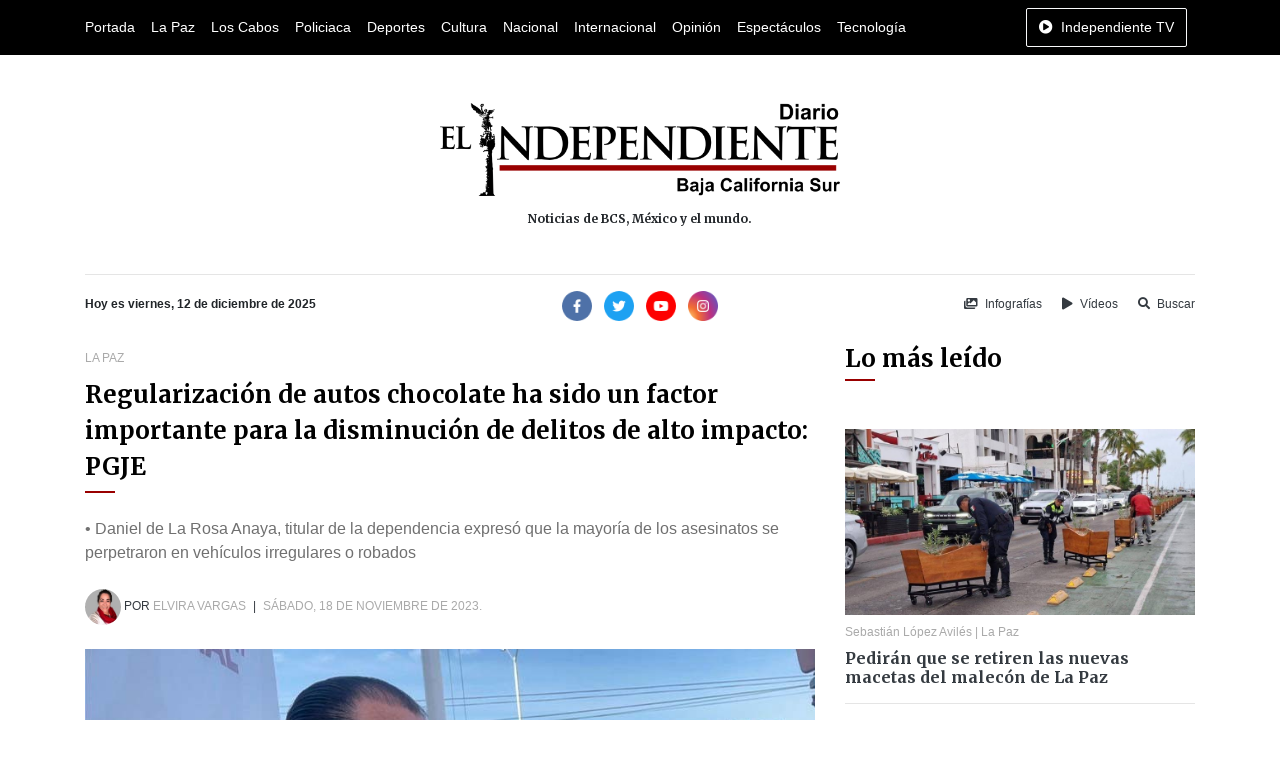

--- FILE ---
content_type: text/html; charset=UTF-8
request_url: https://www.diarioelindependiente.mx/2023/11/regularizacion-de-autos-chocolate-ha-sido-un-factor-importante-para-la-disminucion-de-delitos-de-alto-impacto-pgje
body_size: 6396
content:
<!doctype html>
<html lang="es">
<head>
  <meta charset="utf-8">
  <meta name="viewport" content="width=device-width, initial-scale=1, shrink-to-fit=no">
  <meta http-equiv="X-UA-Compatible" content="IE=edge">
    <meta name="google-site-verification" content="G6y4KyxgbJp4k_z6Wxd8MnSOUq-DeFbmmsmugZ5AFpE" />
    <meta name="msvalidate.01" content="E79E6F80AFFC0086147AF0E5741EFD85" />
  <link rel='dns-prefetch' href='//www.diarioelindependiente.mx' />
  <link rel='dns-prefetch' href='//cdnjs.cloudflare.com' />
  <link rel='dns-prefetch' href='//font.googleapis.com' />
  <link rel="shortcut icon" href="https://www.diarioelindependiente.mx/icon/favicon-96x96.png"> 
      <meta name="robots" content=" noodp " />
<meta property="og:locale" content="es_MX" />
<meta property="article:publisher" content="https://www.facebook.com/diarioelindependientemx" />
<meta name="twitter:site" content="@Delindependient"/>
<meta name="twitter:creator" content="@Delindependient"/>
<meta name="twitter:via" content="Delindependient"/>
<meta name="twitter:card" content="photo"/>

    <title>Regularización de autos chocolate ha sido un factor importante para la disminución de delitos de alto impacto: PGJE | Diario El Independiente</title>
    <meta name="twitter:title" content="Regularización de autos chocolate ha sido un factor importante para la disminución de delitos de alto impacto: PGJE | Diario El Independiente"/>
    <meta property="og:title" content="Regularización de autos chocolate ha sido un factor importante para la disminución de delitos de alto impacto: PGJE | Diario El Independiente" />

    <meta property="og:description" content="• Daniel de La Rosa Anaya, titular de la dependencia expresó que la mayoría de los asesinatos se perpetraron en vehículos irregulares o robados" />
    <meta name="description" content="• Daniel de La Rosa Anaya, titular de la dependencia expresó que la mayoría de los asesinatos se perpetraron en vehículos irregulares o robados">
    <meta name="twitter:description" content="• Daniel de La Rosa Anaya, titular de la dependencia expresó que la mayoría de los asesinatos se perpetraron en vehículos irregulares o robados"/>

    <meta property="og:url" content="https://www.diarioelindependiente.mx/2023/11/regularizacion-de-autos-chocolate-ha-sido-un-factor-importante-para-la-disminucion-de-delitos-de-alto-impacto-pgje" />
    <meta name="twitter:url" content="https://www.diarioelindependiente.mx/2023/11/regularizacion-de-autos-chocolate-ha-sido-un-factor-importante-para-la-disminucion-de-delitos-de-alto-impacto-pgje"/>
    <link rel="canonical" href="https://www.diarioelindependiente.mx/2023/11/regularizacion-de-autos-chocolate-ha-sido-un-factor-importante-para-la-disminucion-de-delitos-de-alto-impacto-pgje" />

    <meta property="og:image" content="https://www.diarioelindependiente.mx/noticias/2023/11/original/17003105819d4b3.jpg" />
    <meta name="twitter:image" content="https://www.diarioelindependiente.mx/noticias/2023/11/original/17003105819d4b3.jpg"/>

    <meta property="og:image:height" content="450" />

    <meta property="og:image:width" content="850" />

    <meta property="og:type" content="article" />

    <meta name="date" content="2023-11-18">

    <script type="application/ld+json">
    {
        "@context": "http://schema.org",
        "@type": "NewsArticle",
        "mainEntityOfPage": {
            "@type": "WebPage",
            "@id": "https://www.diarioelindependiente.mx/2023/11/regularizacion-de-autos-chocolate-ha-sido-un-factor-importante-para-la-disminucion-de-delitos-de-alto-impacto-pgje"
        },
        "headline": "Regularización de autos chocolate ha sido un factor importante para la disminución de delitos de alto impacto: PGJE",
        "image": {
            "@type": "ImageObject",
            "url": "https://www.diarioelindependiente.mx/noticias/2023/11/original/17003105819d4b3.jpg",
            "width": 850,
            "height": 450
        },
        "dateCreated": "2023-11-18T19:28:00+00:00",
        "datePublished": "2023-11-18T19:28:00+00:00",
        "dateModified": "2023-11-18T19:28:00+00:00",
        "author": {
            "@type": "Person",
            "name": "Elvira Vargas"
        },
        "creator": {
            "@type": "Person",
            "name": "Elvira Vargas"
        },
        "publisher": {
            "@type": "Organization",
            "url": "https://www.diarioelindependiente.mx",
            "name": "Diario El Independiente",
            "logo": {
                "@type": "ImageObject",
                "url": "https://www.diarioelindependiente.mx/imagenes/logo_2018_independiente.jpg"
            }
        },
        "description": "• Daniel de La Rosa Anaya, titular de la dependencia expresó que la mayoría de los asesinatos se perpetraron en vehículos irregulares o robados",
        "articleSection": "La Paz",
        "inLanguage": "es_MX",
        "thumbnailUrl": "https://www.diarioelindependiente.mx/noticias/2023/11/390x170/17003105819d4b3.jpg",
        "url": "https://www.diarioelindependiente.mx/2023/11/regularizacion-de-autos-chocolate-ha-sido-un-factor-importante-para-la-disminucion-de-delitos-de-alto-impacto-pgje"
    }
    </script>
    <script type="application/ld+json">
    {
      "@context": "http://schema.org",
      "@type": "BreadcrumbList",
      "itemListElement": [{
        "@type": "ListItem",
        "position": 1,
        "item": {
          "@id": "https://www.diarioelindependiente.mx",
          "name": "Diario El Independiente"
        }
      },{
        "@type": "ListItem",
        "position": 2,
        "item": {
          "@id": "https://www.diarioelindependiente.mx/la-paz",
          "name": "La Paz"
        }
      }]
    }
    </script>
  <link href="https://fonts.googleapis.com/css2?family=Merriweather:wght@700&display=swap" rel="stylesheet">
  <link rel="stylesheet" href="https://cdnjs.cloudflare.com/ajax/libs/twitter-bootstrap/4.5.0/css/bootstrap.min.css">
  <link rel="stylesheet" href="https://www.diarioelindependiente.mx/css/style_v3.min.css">
</head>
<body  onselectstart="return false;" ondragstart="return false;" >
  <div class="horizontal-navbar-static py-2" id="horizontal-navbar-static">
	<div  class="container">
		<div class="row">
			<div class="col d-flex align-items-center justify-content-between">
				<ul class="d-flex align-items-center justify-content-start mb-0 navbar-sections">
					<li><a href="https://www.diarioelindependiente.mx">Portada</a></li>
<li><a href="https://www.diarioelindependiente.mx/la-paz">La Paz</a></li>
<li><a href="https://www.diarioelindependiente.mx/los-cabos">Los Cabos</a></li>
<li><a href="https://www.diarioelindependiente.mx/policiaca">Policiaca</a></li>
<li><a href="https://www.diarioelindependiente.mx/deportes">Deportes</a></li>
<li><a href="https://www.diarioelindependiente.mx/cultura">Cultura</a></li>
<li><a href="https://www.diarioelindependiente.mx/nacional">Nacional</a></li>
<li><a href="https://www.diarioelindependiente.mx/internacional">Internacional</a></li>
<li><a href="https://www.diarioelindependiente.mx/opinion">Opinión</a></li>
<li><a href="https://www.diarioelindependiente.mx/espectaculos">Espectáculos</a></li>
<li><a href="https://www.diarioelindependiente.mx/tecnologia">Tecnología</a></li>				</ul>
				<ul class="mb-0">
                    <li>
                        <a href="javascript:;" class="btn-independiente-tv animate_animated btn  btn-outline-light " data-toggle="modal" data-target="#independienteTVModal">
                            <span class="fas fa-play-circle mr-lg-1"></span>
                            <span class="d-none d-lg-inline">Independiente TV</span>
                        </a>
                    </li>
				</ul>
			</div>
		</div>
	</div>
</div>
<div id="horizontal-navbar-fixed" class="horizontal-navbar-fixed animate__animated animate__faster py-2">
    <div class="container pt-0 pb-1">
        <div class="row">
            <div class="col-3 text-left my-auto">
                <div class="navbar-bars">
                    <a href="javascript:;" id="vertical-navbar-toggler" class="text-white vertical-navbar-toggler text-no-wrap"><span class="fas fa-bars"></span><span class="d-none d-sm-inline ml-2">Secciones</span></a>
                </div>
            </div>
            <div class="col-6 text-center my-auto">
                <div class="logo">
                    <a href="https://www.diarioelindependiente.mx">
                        <img class="img-fluid lazyload" data-src="https://www.diarioelindependiente.mx/imagenes/logo-blanco.png" alt="Diario El Independiente" title="Diario El Independiente">
                    </a>
                </div>
            </div>
            <div class="col-3 text-right my-auto">
                <a href="javascript:;" class="btn-independiente-tv animate__animated btn  btn-outline-light " data-toggle="modal" data-target="#independienteTVModal">
                    <span class="fas fa-play-circle mr-lg-1"></span>
                    <span class="d-none d-lg-inline">Independiente TV</span>
                </a>
            </div>
        </div>
    </div>
</div>
  <div class="vertical-navbar animate__animated animate__faster" id="vertical-navbar">
	<div class="text-center px-5 py-4 mb-4">
		<a href="https://www.diarioelindependiente.mx" class="d-inline-block px-3"><img class="img-fluid" src="https://www.diarioelindependiente.mx/imagenes/logo-blanco.png" alt="Diario El Independiente"></a>
	</div>
	<div class="sections">
		<ul class="mb-0 navbar-sections">
			<li><a href="https://www.diarioelindependiente.mx">Portada</a></li>
<li><a href="https://www.diarioelindependiente.mx/la-paz">La Paz</a></li>
<li><a href="https://www.diarioelindependiente.mx/los-cabos">Los Cabos</a></li>
<li><a href="https://www.diarioelindependiente.mx/policiaca">Policiaca</a></li>
<li><a href="https://www.diarioelindependiente.mx/deportes">Deportes</a></li>
<li><a href="https://www.diarioelindependiente.mx/cultura">Cultura</a></li>
<li><a href="https://www.diarioelindependiente.mx/nacional">Nacional</a></li>
<li><a href="https://www.diarioelindependiente.mx/internacional">Internacional</a></li>
<li><a href="https://www.diarioelindependiente.mx/opinion">Opinión</a></li>
<li><a href="https://www.diarioelindependiente.mx/espectaculos">Espectáculos</a></li>
<li><a href="https://www.diarioelindependiente.mx/tecnologia">Tecnología</a></li>		</ul>
	</div>
	<div class="separator my-3"></div>
	<ul class="mb-0 navbar-sections">
	    <li><a href="https://www.diarioelindependiente.mx/ver-infografias" class="block text-white fs-4 mr-3"><span class="fas fa-images mr-1"></span> Infografías</a></li>
	    <li><a href="https://www.diarioelindependiente.mx/videos" class="block text-white fs-4"><span class="fas fa-play mr-1"></span> Vídeos</a></li>
	</ul>
</div>
<div id="vertical-navbar-dark-layer" class="vertical-navbar-dark-layer"></div>

    <div class="page-wrapper">
      <div class="container py-5">
        <div class="row">
          <div class="col text-center px-5">
            <a href="https://www.diarioelindependiente.mx" class="d-inline-block">
              <img class="img-fluid" src="https://www.diarioelindependiente.mx/imagenes/logotipo_grande_2019.png" style="width:400px; max-width: 100%;" alt="Diario El Independiente">
              
            </a>
            <h2 class="fs-4 mt-3 mb-0">Noticias de BCS, México y el mundo.</h2>
          </div>
        </div>
      </div>

      <div class="container">
        <div class="row">
          <div class="col">
            <hr class="mt-0">
          </div>
        </div>
        <div class="row">
          <div class="col-12 col-md-4 text-center text-md-left mb-3 mb-md-0">
            <b class="fs-4">Hoy es viernes, 12 de diciembre de 2025</b>
          </div>
          <div class="col-12 col-md-4 text-center mb-3 mb-md-0">
              <div class="social-networks">
	<a class="d-inline-block mr-1" href="https://www.facebook.com/diarioelindependientemx/" target="_blank" rel="nofollow noopener"><img width="30" src="https://www.diarioelindependiente.mx/iconos/facebook.png" alt="Facebook Diario El Independiente"></a>
	<a class="d-inline-block mx-1" href="https://twitter.com/Delindependient" target="_blank" rel="nofollow noopener"><img width="30" src="https://www.diarioelindependiente.mx/iconos/twitter.png" alt="Twitter Diario El Independiente"></a>
	<a class="d-inline-block mx-1" href="https://www.youtube.com/channel/UCqz3yuwBJjoQ117WPkjXMDQ" target="_blank" rel="nofollow noopener"><img width="30" src="https://www.diarioelindependiente.mx/iconos/youtube.png" alt="Youtube Diario El Independiente"></a>
	<a class="d-inline-block ml-1" href="https://www.instagram.com/diarioelindependientebcs/" target="_blank" rel="nofollow noopener"><img width="30" src="https://www.diarioelindependiente.mx/iconos/instagram.png" alt="Instagram Diario El Independiente"></a>
</div>          </div>
          <div class="col-12 col-md-4 text-center text-md-right">
            <a href="https://www.diarioelindependiente.mx/ver-infografias" class="inline-block text-dark fs-4 mr-3"><span class="fas fa-images mr-1"></span> Infografías</a>
            <a href="https://www.diarioelindependiente.mx/videos" class="inline-block text-dark fs-4 mr-3"><span class="fas fa-play mr-1"></span> Vídeos</a>
            <a href="javascript:;" class="inline-block text-dark fs-4" data-toggle="modal" data-target="#searchModal"><span class="fas fa-search mr-1"></span> Buscar</a>
          </div>
        </div>
      </div>



        <div class="leer-noticia-page">
	<div class="container mt-4 mb-5">
		<div class="row">
			<div class="col-12 col-md-8 mb-5 mb-md-0">
				<div class="sections-info mb-2">
																	<a href="https://www.diarioelindependiente.mx/la-paz" class="text-gray-color text-uppercase fs-4">La Paz</a>
									</div>
				<div class="mb-4">
					<div class="section-title">
	<h2 class="  lh-15 ">Regularización de autos chocolate ha sido un factor importante para la disminución de delitos de alto impacto: PGJE</h2>
	<div class="section-title-decorator "></div>
</div>				</div>
				<div class="mb-4">
					<p class="mb-0 gray-color">• Daniel de La Rosa Anaya, titular de la dependencia expresó que la mayoría de los asesinatos se perpetraron en vehículos irregulares o robados</p>
				</div>
				<p class="meta-data mb-4 text-dark text-uppercase fs-4">
                                            <a href="https://www.diarioelindependiente.mx/autor/elvira-vargas" class="d-inline-block">
                            <img width="36" data-src="https://www.diarioelindependiente.mx/perfiles/1630559903583b8.jpg" alt="Elvira Vargas" class="lazyload rounded-circle">
                        </a>
                    					Por 
					<a href="https://www.diarioelindependiente.mx/autor/elvira-vargas" class="d-inline text-gray-color">Elvira Vargas</a>
					<span class="mx-1">|</span>
					<span class="text-gray-color">sábado, 18 de noviembre de 2023.</span>
				</p>
				<div class="image mb-4">
					<img data-src="https://www.diarioelindependiente.mx/noticias/2023/11/original/17003105819d4b3.jpg" alt="Regularización de autos chocolate ha sido un factor importante para la disminución de delitos de alto impacto: PGJE" title="Regularización de autos chocolate ha sido un factor importante para la disminución de delitos de alto impacto: PGJE" class="lazyload img-fluid mx-auto">
				</div>
                <div class="mb-4">
                    <div class="share-networks">
    <span class="mr-1 text-dark font-weight-bold">Comparte está noticia en:</span>
    <span class="buttons">
        <a class="facebook" href="javascript:;" onclick="share_facebook('https://www.diarioelindependiente.mx/2023/11/regularizacion-de-autos-chocolate-ha-sido-un-factor-importante-para-la-disminucion-de-delitos-de-alto-impacto-pgje');"><span class="fab fa-facebook-f"></span></a>
        <a class="twitter" href="javascript:;" onclick="share_twitter('https://www.diarioelindependiente.mx/2023/11/regularizacion-de-autos-chocolate-ha-sido-un-factor-importante-para-la-disminucion-de-delitos-de-alto-impacto-pgje');"><span class="fab fa-twitter"></span></a>
        <a class="whatsapp" href="javascript:;" onclick="share_whatsapp('https://www.diarioelindependiente.mx/2023/11/regularizacion-de-autos-chocolate-ha-sido-un-factor-importante-para-la-disminucion-de-delitos-de-alto-impacto-pgje');"><span class="fab fa-whatsapp"></span></a>
    </span>
</div>
                </div>
				<hr class="mt-0 mb-4">
                                <div class="content mb-4">
                    <p class="p1" style="margin-bottom: 8px; text-align: justify; font-variant-numeric: normal; font-variant-east-asian: normal; font-variant-alternates: normal; font-kerning: auto; font-optical-sizing: auto; font-feature-settings: normal; font-variation-settings: normal; font-variant-position: normal; font-stretch: normal; font-size: 17px; line-height: normal; font-family: Helvetica;"><br></p><p class="p1" style="margin-bottom: 8px; text-align: justify; font-variant-numeric: normal; font-variant-east-asian: normal; font-variant-alternates: normal; font-kerning: auto; font-optical-sizing: auto; font-feature-settings: normal; font-variation-settings: normal; font-variant-position: normal; font-stretch: normal; font-size: 17px; line-height: normal; font-family: Helvetica;">La Paz, Baja California Sur.- La regularización de autos de procedencia extranjera ha favorecido la disminución de delitos de alto impacto, afirmó el titular de la Procuraduría General de Justicia del estado, Daniel de La Rosa Anaya.</p><p class="p1" style="margin-bottom: 8px; text-align: justify; font-variant-numeric: normal; font-variant-east-asian: normal; font-variant-alternates: normal; font-kerning: auto; font-optical-sizing: auto; font-feature-settings: normal; font-variation-settings: normal; font-variant-position: normal; font-stretch: normal; font-size: 17px; line-height: normal; font-family: Helvetica;">Y es que el funcionario estatal mencionó que los casos de asesinatos que se dieron en años pasados en Baja California Sur, en su mayoría fueron cometidos en autos “chocolate”, o autos robados.</p><p class="p1" style="margin-bottom: 8px; text-align: justify; font-variant-numeric: normal; font-variant-east-asian: normal; font-variant-alternates: normal; font-kerning: auto; font-optical-sizing: auto; font-feature-settings: normal; font-variation-settings: normal; font-variant-position: normal; font-stretch: normal; font-size: 17px; line-height: normal; font-family: Helvetica;">En este sentido, explicó que la aplicación del programa de nacionalización que se está implementando por decreto presidencial, y con el que se ha logrado la regularización de 31 mil 500 autos, ha sido un factor importante, para la disminución de estos delitos, destacando que hoy Baja California Sur se ubica en el primer lugar con menor incidencia en el país.</p><p class="p1" style="margin-bottom: 8px; text-align: justify; font-variant-numeric: normal; font-variant-east-asian: normal; font-variant-alternates: normal; font-kerning: auto; font-optical-sizing: auto; font-feature-settings: normal; font-variation-settings: normal; font-variant-position: normal; font-stretch: normal; font-size: 17px; line-height: normal; font-family: Helvetica;">“Las reformas legislativas y sobre todo la aplicación que se está generando desde la Ley, pero algo fundamental ha sido el proceso de regularización, porque en muchos de estos vehículos que se utilizaban para los delitos de alto impacto eran vehículos irregulares, vehículos robados y en ese sentido hoy con esa regularización sí está impactando positivamente en la disminución, sobre todo en ese delito.</p><p class="p1" style="margin-bottom: 8px; text-align: justify; font-variant-numeric: normal; font-variant-east-asian: normal; font-variant-alternates: normal; font-kerning: auto; font-optical-sizing: auto; font-feature-settings: normal; font-variation-settings: normal; font-variant-position: normal; font-stretch: normal; font-size: 17px; line-height: normal; font-family: Helvetica;">De La Rosa Anaya, mencionó que las reformas recientes también han permitido mejorar el trabajo de procuración de justicia en la entidad, abatiendo los índices de impunidad, en el caso del robo de vehículo y a casa habitación.</p><p class="p1" style="margin-bottom: 8px; text-align: justify; font-variant-numeric: normal; font-variant-east-asian: normal; font-variant-alternates: normal; font-kerning: auto; font-optical-sizing: auto; font-feature-settings: normal; font-variation-settings: normal; font-variant-position: normal; font-stretch: normal; font-size: 17px; line-height: normal; font-family: Helvetica;">“En delito de robo casa habitación, donde también se hizo una reforma legislativa muy importante en esta administración, porque anteriormente los ministerios públicos le tenían que pedir los documentos de propiedad etcétera, que se convertía en una tramitología, en un burocratismo”, expresó al enfatizar que hoy, con esa reforma ya se persigue de oficio.</p>
                </div>
				<hr class="mt-0 mb-4">
                <div class="mb-4">
                    <div class="share-networks">
    <span class="mr-1 text-dark font-weight-bold">Comparte está noticia en:</span>
    <span class="buttons">
        <a class="facebook" href="javascript:;" onclick="share_facebook('https://www.diarioelindependiente.mx/2023/11/regularizacion-de-autos-chocolate-ha-sido-un-factor-importante-para-la-disminucion-de-delitos-de-alto-impacto-pgje');"><span class="fab fa-facebook-f"></span></a>
        <a class="twitter" href="javascript:;" onclick="share_twitter('https://www.diarioelindependiente.mx/2023/11/regularizacion-de-autos-chocolate-ha-sido-un-factor-importante-para-la-disminucion-de-delitos-de-alto-impacto-pgje');"><span class="fab fa-twitter"></span></a>
        <a class="whatsapp" href="javascript:;" onclick="share_whatsapp('https://www.diarioelindependiente.mx/2023/11/regularizacion-de-autos-chocolate-ha-sido-un-factor-importante-para-la-disminucion-de-delitos-de-alto-impacto-pgje');"><span class="fab fa-whatsapp"></span></a>
    </span>
</div>
                </div>
                <div class="comments mb-5">
				    <div class="fb-comments" data-width="100%" data-href="https://www.diarioelindependiente.mx/2023/11/regularizacion-de-autos-chocolate-ha-sido-un-factor-importante-para-la-disminucion-de-delitos-de-alto-impacto-pgje" data-numposts="10"></div>
                </div>
                			</div>
			<div class="col-12 col-md-4 mb-5 mb-md-0">
				<div class="sidebar">
	<div class="mb-5">
		<div class="section-title">
	<h2 class=" ">Lo más leído</h2>
	<div class="section-title-decorator "></div>
</div>	</div>
	<div class="mb-4">
									<div class="item-news item-news-vertical">
		<div class="news-image">
		<a href="https://www.diarioelindependiente.mx/2025/12/pediran-que-se-retiren-las-nuevas-macetas-del-malecon-de-la-paz"><img class="img-fluid lazyload" data-src="https://www.diarioelindependiente.mx/noticias/2025/12/original/1765211773f4f2b.jpg" alt="Pedirán que se retiren las nuevas macetas del malecón de La Paz" title="Pedirán que se retiren las nuevas macetas del malecón de La Paz"></a>
	</div>
		<div class="news-info">
		<div class="news-meta my-2">
			<a href="https://www.diarioelindependiente.mx/autor/sebastian-lopez-aviles" class="author-info">Sebastián López Avilés</a>
						 |
			<span class="sections-info">
														<a href="https://www.diarioelindependiente.mx/la-paz">La Paz</a>
							</span>
					</div>
		<h3 class="mb-0 fs-2"><a href="https://www.diarioelindependiente.mx/2025/12/pediran-que-se-retiren-las-nuevas-macetas-del-malecon-de-la-paz" class="text-dark font-weight-bold primary-font">Pedirán que se retiren las nuevas macetas del malecón de La Paz</a></h3>
	</div>
</div>						<hr>
									<div class="item-news item-news-vertical">
		<div class="news-info">
		<div class="news-meta my-2">
			<a href="https://www.diarioelindependiente.mx/autor/sebastian-lopez-aviles" class="author-info">Sebastián López Avilés</a>
						 |
			<span class="sections-info">
														<a href="https://www.diarioelindependiente.mx/la-paz">La Paz</a>
							</span>
					</div>
		<h3 class="mb-0 fs-2"><a href="https://www.diarioelindependiente.mx/2025/12/judicializaran-a-tres-personas-mas-por-desvio-millonario-en-el-invi-antes-de-que-concluya-el-ano" class="text-dark font-weight-bold primary-font">Judicializarán a tres personas más por desvío millonario en el INVI antes de que concluya el año</a></h3>
	</div>
</div>						<hr>
									<div class="item-news item-news-vertical">
		<div class="news-info">
		<div class="news-meta my-2">
			<a href="https://www.diarioelindependiente.mx/autor/sebastian-lopez-aviles" class="author-info">Sebastián López Avilés</a>
						 |
			<span class="sections-info">
														<a href="https://www.diarioelindependiente.mx/policiaca">Policiaca</a>
							</span>
					</div>
		<h3 class="mb-0 fs-2"><a href="https://www.diarioelindependiente.mx/2025/12/rescata-marina-a-5-buzos-extranjeros-desaparecidos-en-isla-espiritu-santo" class="text-dark font-weight-bold primary-font">Rescata Marina a 5 buzos extranjeros desaparecidos en Isla Espíritu Santo</a></h3>
	</div>
</div>						<hr>
									<div class="item-news item-news-vertical">
		<div class="news-info">
		<div class="news-meta my-2">
			<a href="https://www.diarioelindependiente.mx/autor/sebastian-lopez-aviles" class="author-info">Sebastián López Avilés</a>
						 |
			<span class="sections-info">
														<a href="https://www.diarioelindependiente.mx/la-paz">La Paz</a>
							</span>
					</div>
		<h3 class="mb-0 fs-2"><a href="https://www.diarioelindependiente.mx/2025/12/que-adornen-pero-no-estorben-gobernador-ordena-retirar-macetas-del-malecon" class="text-dark font-weight-bold primary-font">“Que adornen, pero no estorben”: Gobernador ordena retirar macetas del malecón</a></h3>
	</div>
</div>						<hr>
									<div class="item-news item-news-vertical">
		<div class="news-info">
		<div class="news-meta my-2">
			<a href="https://www.diarioelindependiente.mx/autor/agencia" class="author-info">Agencia</a>
						 |
			<span class="sections-info">
														<a href="https://www.diarioelindependiente.mx/nacional">Nacional</a>
							</span>
					</div>
		<h3 class="mb-0 fs-2"><a href="https://www.diarioelindependiente.mx/2025/12/buscan-aprobar-aranceles-a-paises-de-asia-y-a-brasil-impuestos-pasaran-de-5-a-30" class="text-dark font-weight-bold primary-font">Buscan aprobar aranceles a países de Asia y a Brasil; impuestos pasarán de 5% a 30%</a></h3>
	</div>
</div>						<hr>
									<div class="item-news item-news-vertical">
		<div class="news-info">
		<div class="news-meta my-2">
			<a href="https://www.diarioelindependiente.mx/autor/redaccion" class="author-info">Redacción</a>
						 |
			<span class="sections-info">
														<a href="https://www.diarioelindependiente.mx/la-paz">La Paz</a>
							</span>
					</div>
		<h3 class="mb-0 fs-2"><a href="https://www.diarioelindependiente.mx/2025/12/refuerza-bcs-prevencion-de-chikungunya-con-metodo-wolbachia" class="text-dark font-weight-bold primary-font">Refuerza BCS prevención de chikungunya con método Wolbachia</a></h3>
	</div>
</div>						<hr>
			</div>
	<div class="mb-4">
		<div class="subscription-form py-5 px-4 bg-light">
	<div class="text-center mb-5">
		<h6>Suscríbete a nuestro</h6>
		<h5 class="fs-1 mb-0">Boletín de Noticias</h5>
	</div>
	<p class="mb-4 fs-3">Recibe notificaciones en tu correo electrónico y entérate antes que nadie de todo lo que ocurre en Baja California Sur.</p>
	<form action="https://www.diarioelindependiente.mx/suscribirse-al-boletin-de-noticias" method="post" id="formSubscribe">
		<input type="hidden" name="_token" value="DQxtvNYbAwxQHxtGNAfJt65J1w3j5NTP5M9wUQiB" autocomplete="off">
		<div class="form-group">
			<input type="text" class="form-control" placeholder="¿Cómo te llamas?" name="nombre" required>
		</div>
		<div class="form-group">
			<input type="email" class="form-control" placeholder="¿Cuál es tu correo electrónico?" name="correo" required>
		</div>
		<input type="hidden" id="suscrito_en" name="suscrito_en" value="">
		<div class="form-group mb-0">
			<button type="submit" class="btn btn-primary btn-lg w-100 fs-3">¡Suscribirme ahora!</button>
		</div>
	</form>
</div>	</div>
	
</div>            </div>
		</div>
	</div>
</div>
    </div>

  <footer>
	<div class="bg-dark">
		<div class="container">
			<div class="row py-5">
				<div class="col text-center py-4">
					<img class="img-fluid lazyload" data-src="https://www.diarioelindependiente.mx/imagenes/logo-blanco.png" alt="Diario El Independiente blanco">
				</div>
			</div>
			<div class="row">
				<div class="col">
					<hr class="m-0 hr-transparent">
				</div>
			</div>
			<div class="row py-5">
				<div class="col-12 col-sm-6 col-md-3 mb-4 mb-md-0 text-center text-sm-left">
					<ul class="p-0 list-unstyled mb-0">
						<li><a href="https://www.diarioelindependiente.mx/quienes-somos" class="text-white font-weight-bold fs-3">Quiénes somos</a></li>
						<li><a href="https://www.diarioelindependiente.mx/ver-directorio" class="text-white font-weight-bold fs-3">Directorio</a></li>
						<li><a href="https://www.diarioelindependiente.mx/contacto" class="text-white font-weight-bold fs-3">Contáctanos</a></li>
					</ul>
				</div>
				<div class="col-12 col-sm-6 col-md-3 mb-4 mb-md-0 text-center text-sm-left">
					<ul class="p-0 mb-0 list-unstyled">
						<li><a href="https://www.diarioelindependiente.mx/aviso-legal" class="text-white font-weight-bold fs-3">Aviso legal</a></li>
						<li><a href="https://www.diarioelindependiente.mx/politica-de-privacidad" class="text-white font-weight-bold fs-3">Política de privacidad</a></li>
						<li><a href="https://www.diarioelindependiente.mx/politica-de-cookies" class="text-white font-weight-bold fs-3">Política de cookies</a></li>
					</ul>
				</div>
				<div class="col-12 col-sm-6 col-md-3 mb-4 mb-md-0 text-center text-sm-left">
					<p class="mb-2 text-white fs-3 font-weight-bold ">Suscríbete a la edición impresa</p>
					<a href="https://www.diarioelindependiente.mx/edicion-impresa" class="btn btn-primary px-4">Conoce los beneficios</a>
				</div>
				<div class="col-12 col-sm-6 col-md-3 mb-4 mb-md-0 text-center text-sm-left">
					<p class="mb-2 text-white fs-3 font-weight-bold ">Síguenos en redes sociales</p>
					<div class="social-networks">
	<a class="d-inline-block mr-1" href="https://www.facebook.com/diarioelindependientemx/" target="_blank" rel="nofollow noopener"><img width="30" src="https://www.diarioelindependiente.mx/iconos/facebook.png" alt="Facebook Diario El Independiente"></a>
	<a class="d-inline-block mx-1" href="https://twitter.com/Delindependient" target="_blank" rel="nofollow noopener"><img width="30" src="https://www.diarioelindependiente.mx/iconos/twitter.png" alt="Twitter Diario El Independiente"></a>
	<a class="d-inline-block mx-1" href="https://www.youtube.com/channel/UCqz3yuwBJjoQ117WPkjXMDQ" target="_blank" rel="nofollow noopener"><img width="30" src="https://www.diarioelindependiente.mx/iconos/youtube.png" alt="Youtube Diario El Independiente"></a>
	<a class="d-inline-block ml-1" href="https://www.instagram.com/diarioelindependientebcs/" target="_blank" rel="nofollow noopener"><img width="30" src="https://www.diarioelindependiente.mx/iconos/instagram.png" alt="Instagram Diario El Independiente"></a>
</div>				</div>
			</div>
		</div>
	</div>
	<div class="bg-black py-5">
		<div class="container">
			<div class="row">
				<div class="col text-center">
					<p class="mb-0 text-white fs-4">© 2020 Todos los derechos reservados.</p>
					<p class="mb-0 text-white fs-4">16 de septiembre s/n esq. Javier Mina y Manuel M. Diéguez, C. P. 23020 Col. Vicente Guerrero, La Paz, Baja California Sur. México</p>
          			<p class="mb-0 text-white fs-4">Teléfonos: (612)123-2783 y (612)129-5406, Correo: direcciongeneralindependiente@live.com</p>
				</div>
			</div>
		</div>
	</div>
</footer>
<div class="modal fade" id="independienteTVModal" tabindex="-1" aria-labelledby="independienteTVModalLabel" aria-hidden="true">
  <div class="modal-dialog modal-lg">
    <div class="modal-content">
      <div class="modal-header">
        <h5 class="modal-title" id="independienteTVModalLabel">Independiente TV</h5>
        <button type="button" class="close" data-dismiss="modal" aria-label="Close">
          <span aria-hidden="true">&times;</span>
        </button>
      </div>
      <div class="modal-body">
                    <div class="embed-responsive embed-responsive-16by9">
                <iframe class="embed-responsive-item" src="https://www.facebook.com/plugins/video.php?height=314&href=https%3A%2F%2Fwww.facebook.com%2Fdiarioelindependientemx%2Fvideos%2F566390295961660%2F&show_text=false&width=560&t=0" width="1280" height="720" style="border:none;overflow:hidden" scrolling="no" frameborder="0" allowTransparency="true" allowFullScreen="true"></iframe>
            </div>
              </div>
    </div>
  </div>
</div>



<div class="modal fade" id="searchModal" tabindex="-1" aria-labelledby="searchModalLabel" aria-hidden="true">
  <div class="modal-dialog">
    <div class="modal-content">
      <div class="modal-header">
        <h5 class="modal-title" id="searchModalLabel">Buscar</h5>
        <button type="button" class="close" data-dismiss="modal" aria-label="Close">
          <span aria-hidden="true">&times;</span>
        </button>
      </div>
      <div class="modal-body">
        <form action="https://www.diarioelindependiente.mx/buscar" method="GET" id="modal-search-form">
            <div class="form-group">
                <div class="input-group">
                  <input type="text" name="q" class="form-control" placeholder="Buscar noticia..." value="">
                </div>
            </div>
        </form>
      </div>
    <div class="modal-footer">
        <button type="button" class="btn btn-secondary" data-dismiss="modal">Cancelar</button>
        <button type="button" class="btn btn-primary" id="btn-search-modal"><span class="fas fa-search mr-2"></span>Buscar</button>
    </div>
    </div>
  </div>
</div>




  <script src="https://cdnjs.cloudflare.com/ajax/libs/jquery/3.5.1/jquery.min.js"></script>
  <script src="https://cdnjs.cloudflare.com/ajax/libs/popper.js/1.16.0/umd/popper.min.js"></script>
  <script src="https://cdnjs.cloudflare.com/ajax/libs/twitter-bootstrap/4.5.0/js/bootstrap.min.js"></script>
  <script src="https://cdnjs.cloudflare.com/ajax/libs/lazysizes/5.2.0/lazysizes.min.js"></script>
  <link rel="stylesheet" href="https://cdnjs.cloudflare.com/ajax/libs/font-awesome/5.14.0/css/all.min.css">
    <link rel="stylesheet" href="https://cdnjs.cloudflare.com/ajax/libs/animate.css/4.1.0/animate.min.css">
  <script src="https://www.diarioelindependiente.mx/js/script_v2.min.js"></script>
  <script async src="https://www.googletagmanager.com/gtag/js?id=UA-62524722-2"></script>
<script>
window.dataLayer = window.dataLayer || [];
function gtag(){dataLayer.push(arguments);}
gtag('js', new Date());

gtag('config', 'UA-62524722-2');
</script>


    <script>
    $('#btn-search-modal').on('click', function() {
        $('#modal-search-form').submit();
    });

    setTimeout(function() {
        $('.btn-independiente-tv').addClass('animate__heartBeat');
    }, 200);

        $('*').bind("cut copy paste",function(e) {
      e.preventDefault();
    });
    

    /*setTimeout(function() {
        $('#banner-popup').modal('show');
    }, 1000);

    setTimeout(function() {
        $('#banner-popup').modal('hide');
    }, 3500);*/


    </script>

        <link href="https://www.diarioelindependiente.mx/css/owl.carousel.css" rel="stylesheet">
    <link href="https://www.diarioelindependiente.mx/css/owl.theme.css" rel="stylesheet">
    <link href="https://www.diarioelindependiente.mx/css/owl.transitions.css" rel="stylesheet">
    <link href="https://www.diarioelindependiente.mx/css/lightbox.min.css" rel="stylesheet">
    <script src="https://www.diarioelindependiente.mx/js/owl.carousel.min.js"></script>
    <script src="https://www.diarioelindependiente.mx/js/lightbox.min.js"></script>
</body>
</html>


--- FILE ---
content_type: text/css
request_url: https://www.diarioelindependiente.mx/css/style_v3.min.css
body_size: 1693
content:
.hr-transparent{border:1px solid hsla(0,0%,100%,.15)}.lh-20{line-height:2}.lh-15{line-height:1.5}*{font-family:Helvetica,sans-serif}.primary-font,h1,h2,h3,h4,h5,h6{font-family:Merriweather,serif}.secondary-font{font-family:Helvetica,sans-serif}.fs-1{font-size:24px}.fs-2{font-size:16px}.fs-3{font-size:14px}.fs-4{font-size:12px}.fs-5{font-size:10px}.bg-black{background-color:#000}.text-gray-color{color:#aaa}.gray-color{color:#707070}.text-primary{color:#900!important}.horizontal-navbar-static{background:#000;position:relative;z-index:900;width:100%;overflow:hidden}.horizontal-navbar-static ul{list-style:none;padding-left:0}.horizontal-navbar-static ul li{display:inline-block}.horizontal-navbar-static ul li a{display:inline-block;color:#fff;margin-left:.5rem;margin-right:.5rem;padding-top:.5rem;padding-bottom:.5rem;font-size:14px;white-space:nowrap}.horizontal-navbar-static .navbar-sections li:first-child a{margin-left:0}.horizontal-navbar-static .navbar-sections li:last-child a{margin-right:0}.horizontal-navbar-fixed{background:#000;display:block;position:fixed;top:0;left:0;right:0;width:100%;height:54px;z-index:999}.horizontal-navbar-fixed .logo img{max-height:30px}@media (min-width:992px){.horizontal-navbar-fixed{display:none}}.vertical-navbar{background-color:#000;position:fixed;top:0;left:0;bottom:0;z-index:999;padding:25px 0;width:280px;max-width:95%;display:none}.vertical-navbar ul{list-style:none;padding-left:0}.vertical-navbar ul li{display:block}.vertical-navbar ul li a{display:block;color:#fff;width:100%;padding:.5rem 50px;font-size:14px}.vertical-navbar ul li a .fas{display:inline-block;width:18px}.vertical-navbar .separator{width:30px;height:2px;margin-left:50px;background-color:#900}.vertical-navbar-dark-layer{display:none;position:fixed;top:0;left:0;right:0;bottom:0;width:100%;height:100%;background-color:rgba(20,20,20,.1);z-index:900}.vertical-navbar.d-block~.vertical-navbar-dark-layer{display:block}.btn{border-radius:2px}.btn-primary{color:#fff;background:#900!important;border:#7d0000!important;font-family:Merriweather,serif;font-weight:700;font-size:12px}.btn-primary:hover{background:#600!important;border:#4a0000!important}.btn-secondary{font-size:12px}.btn-secondary,.section-title h2{font-family:Merriweather,serif;font-weight:700}.section-title h2{font-size:24px;color:#000;margin-bottom:6px}.section-title .section-title-decorator{width:30px;height:2px;background-color:#900}.item-news .news-image a{display:block;text-decoration:none}.item-news .news-image a:hover{text-decoration:none}.item-news .news-info .news-meta,.item-news .news-info .news-meta a,.item-news .news-info .news-meta span{color:#aaa;font-size:12px}.item-video .item-video-thumbnail{position:relative}.item-video .item-video-thumbnail span{display:inline-block;position:absolute;top:50%;left:50%;transform:translate(-50%,-50%)}.item-video h3{font-size:24px}.item-video h3 a{color:#fff;font-weight:700;font-size:16px;font-family:Merriweather,serif}.item-suscripcion{border:1px solid #eee}.item-suscripcion h2{background-color:#8f0000;padding:.75rem .5rem;margin:0;font-size:14px;color:#fff;text-align:center}.item-suscripcion .precio{background-color:#900;text-align:center;padding:1.75rem .5rem}.item-suscripcion .precio h3{color:#fff;font-size:24px}.item-suscripcion .precio h6{color:#fff;font-size:16px}.item-suscripcion .sus_descripcion{padding:1.5rem;text-align:center}.item-directorio{width:300px;max-width:100%;display:block;color:#333;margin:.5rem}.item-directorio .imagen{text-align:center;margin-bottom:1rem}.item-directorio .imagen a{display:block;width:100%}.item-directorio .imagen img{width:auto;max-width:100%;height:auto;border-radius:50%}.item-directorio .info{text-align:center}.item-directorio .info h4{margin-bottom:.5rem}.item-directorio .info h4,.item-directorio .info h4 a{font-size:20px;color:#333;font-family:Merriweather,serif}.item-directorio .info h5{font-size:14px;margin-bottom:0;color:#707070}.headband a{color:#900}.printed-covers>.col>.row{background-color:#333}@media (min-width:992px){.printed-covers>.col>.row{background-color:#fff}.printed-covers .info{background-color:#333;position:absolute;width:calc(100% - 30px)}}.pagination{display:inline-block;padding-left:0;margin:20px 0;border-radius:4px}.pagination li{display:inline}.pagination li>a,.pagination li>span{color:#444;position:relative;float:left;padding:6px 12px;margin-left:-1px;line-height:1.42857143;text-decoration:none;background-color:#fff;border:1px solid #ddd}.pagination li a,.pagination li a:focus,.pagination li a:hover{text-decoration:none!important}.pagination li:first-child>span{margin-left:0;border-top-left-radius:4px;border-bottom-left-radius:4px}.pagination li:last-child>a,.pagination li:last-child>span{border-top-right-radius:4px;border-bottom-right-radius:4px}.pagination>.disabled>a,.pagination>.disabled>a:focus,.pagination>.disabled>a:hover,.pagination>.disabled>span,.pagination>.disabled>span:focus,.pagination>.disabled>span:hover{color:#777;cursor:not-allowed;background-color:#fff;border-color:#ddd}.pagination .active>span{background-color:#900;border-color:#900;z-index:3;color:#fff;cursor:default}.share-networks{display:flex;align-items:center;justify-content:flex-start;flex-direction:row;flex-wrap:wrap}.share-networks>span,.share-networks>span a{display:flex;align-items:center;justify-content:center;flex-direction:row}.share-networks>span a{text-align:center;font-size:.9em;height:36px;width:36px;border-radius:50%;transition:all .1s ease}.share-networks>span a,.share-networks>span a:focus,.share-networks>span ahover{text-decoration:none;color:#fff}.share-networks>span a:hover{transform:scale(1.05);transition-timing-function:linear;transition-duration:.1s;font-size:1em}.share-networks>span .facebook{background-color:#356299}.share-networks>span .twitter{background-color:#0f96cb}.share-networks>span .whatsapp{background-color:#00c20f}.share-networks>span a{margin-left:.2rem;margin-right:.2rem}.share-networks>span a:first-child{margin-left:0}.share-networks>span a:last-child{margin-right:0}.media-section hr{border-top:1px solid hsla(0,0%,100%,.6)}.media-section .more-videos .item-video{margin-right:.5rem;margin-left:.5rem}.media-section .more-videos .item-video:first-child{margin-right:.5rem;margin-left:0}.media-section .more-videos .item-video:last-child{margin-left:.5rem;margin-right:0}.carousel .carousel-item .carousel-caption{background:linear-gradient(180deg,rgba(23,20,20,.02) 0,rgba(77,77,77,.08) 7%,rgba(19,19,19,.64) 29%,#131313);width:100%;left:0;right:0;bottom:0;padding:54px 48px}.carousel .carousel-item .carousel-caption h5{word-break:normal}.carousel .carousel-control-next,.carousel .carousel-control-prev{z-index:999}.search-results-page .item-resultado-busqueda{display:flex;flex-direction:row}.search-results-page .item-resultado-busqueda .div-imagen{flex:0 0 auto;width:80px}.search-results-page .item-resultado-busqueda .div-imagen a{display:inline-block}.search-results-page .item-resultado-busqueda .div-imagen a img{width:100%;height:auto}.search-results-page .item-resultado-busqueda .div-info{flex:auto;margin-left:.5rem}.search-results-page .item-resultado-busqueda .div-info h3{font-size:16px;margin-bottom:.2rem}.search-results-page .item-resultado-busqueda .div-info h3 a{font-size:16px;font-family:Merriweather,serif;color:#000}.search-results-page .item-resultado-busqueda .div-info a.slug{display:inline-block;font-size:14px;color:#aaa;margin-bottom:.2rem}.search-results-page .item-resultado-busqueda .div-info p{color:#333;margin-bottom:0;font-size:14px}.search-results-page .dot-separator{height:3px;background-image:linear-gradient(90deg,#aaa 33%,hsla(0,0%,100%,0) 0);background-position:bottom;background-size:8px 3px;background-repeat:repeat-x;margin:1rem auto}body.fixed-navbar{padding-top:54px}.line-primary-separator{width:30px;height:2px;background-color:#900}

--- FILE ---
content_type: text/javascript
request_url: https://www.diarioelindependiente.mx/js/script_v2.min.js
body_size: 618
content:
function share_facebook(a){window.open("https://www.facebook.com/sharer/sharer.php?u="+a,"facebook_share","height=320, width=640, toolbar=no, menubar=no, scrollbars=yes, resizable=yes, location=no, directories=no, status=no")}function share_twitter(a){window.open("http://twitter.com/share?url="+a,"twitter_share","height=320, width=640, toolbar=no, menubar=no, scrollbars=yes, resizable=yes, location=no, directories=no, status=no")}function share_whatsapp(a){window.open("https://wa.me/?text="+a,"WhatsappShare","height=320, width=640, toolbar=no, menubar=no, scrollbars=yes, resizable=yes, location=no, directories=no, status=no")};var suscritoEn=$("#suscrito_en");null!=suscritoEn&&suscritoEn.val($(location).attr("href"));var horizontalNavbarFixed=$("#horizontal-navbar-fixed"),horizontalNavbarAnimationIn="animate__fadeInDown",horizontalNavbarAnimationOut="animate__fadeOutUp",shownFixedNavbar=!1,shouldAlwaysShowFixedNavbar=!1,onFinishedHideHorizontalNavbar=function(){horizontalNavbarFixed.removeClass("d-block"),horizontalNavbarFixed.removeClass(horizontalNavbarAnimationOut),horizontalNavbarFixed[0].removeEventListener("animationend",onFinishedHideHorizontalNavbar),shownFixedNavbar=!1},showMobileHorizontalNavbar=function(){shownFixedNavbar||(horizontalNavbarFixed.addClass("d-block"),horizontalNavbarFixed.addClass(horizontalNavbarAnimationIn),shownFixedNavbar=!0)},hideMobileHorizontalNavbar=function(){shownFixedNavbar&&(horizontalNavbarFixed.removeClass(horizontalNavbarAnimationIn),horizontalNavbarFixed.addClass(horizontalNavbarAnimationOut),horizontalNavbarFixed[0].addEventListener("animationend",onFinishedHideHorizontalNavbar))},maxWidthToShowFixedNavbar=992,onResizeWindow=function(){Math.max(document.documentElement.clientWidth||0,window.innerWidth||0)<maxWidthToShowFixedNavbar?(shouldAlwaysShowFixedNavbar=!0,horizontalNavbarFixed.addClass("d-block"),shownFixedNavbar=!0):shouldAlwaysShowFixedNavbar=!1};window.addEventListener("resize",onResizeWindow),onResizeWindow();var verticalNavbar=$("#vertical-navbar"),verticalNavbarToggler=$("#vertical-navbar-toggler"),verticalNavbarAnimationIn="animate__fadeInLeft",verticalNavbarAnimationOut="animate__fadeOutLeft",verticalNavbarDarkLayer=$("#vertical-navbar-dark-layer"),shownVerticalNavbar=!1,onClosedVerticalNavbar=function(){verticalNavbar.removeClass(verticalNavbarAnimationOut),verticalNavbar.removeClass("d-block"),shownVerticalNavbar=!1,verticalNavbar[0].removeEventListener("animationend",onClosedVerticalNavbar)},showVerticalNavbar=function(){verticalNavbar.addClass("d-block"),verticalNavbar.addClass(verticalNavbarAnimationIn),shownVerticalNavbar=!0},hideVerticalNavbar=function(){verticalNavbar.removeClass(verticalNavbarAnimationIn),verticalNavbar.addClass(verticalNavbarAnimationOut),verticalNavbar[0].addEventListener("animationend",onClosedVerticalNavbar)};verticalNavbarToggler.on("click",function(){shownVerticalNavbar?hideVerticalNavbar():showVerticalNavbar()}),verticalNavbarDarkLayer.on("click",function(){hideVerticalNavbar()});var scrollOffsetToShowMobileNavbar=150,oldScrollTopOffset=0,scrollTopOffset=0;function onScrolling(){oldScrollTopOffset=scrollTopOffset,scrollTopOffset=document.body.scrollTop||document.documentElement.scrollTop,shouldAlwaysShowFixedNavbar||(document.body.scrollTop>scrollOffsetToShowMobileNavbar||document.documentElement.scrollTop>scrollOffsetToShowMobileNavbar?showMobileHorizontalNavbar():hideMobileHorizontalNavbar())}window.onscroll=function(){onScrolling()},onScrolling();
